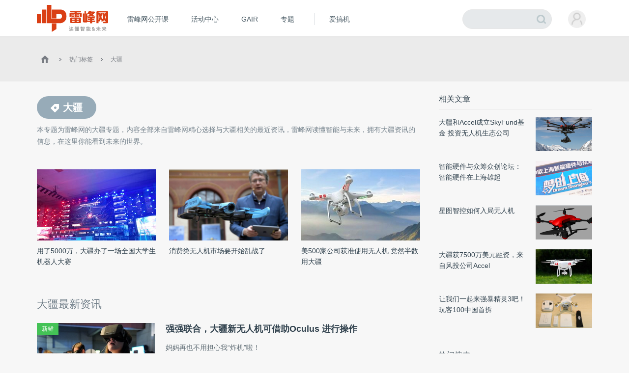

--- FILE ---
content_type: text/html; charset=UTF-8
request_url: https://www.leiphone.com/tag/%E5%A4%A7%E7%96%86/page/13
body_size: 12699
content:
<!DOCTYPE HTML>
<html>
<head>
	<meta charset="UTF-8"/>
	<title>大疆_大疆资讯_大疆最新信息_雷峰网 第13页</title>
    <meta itemprop="image" content="https://www.leiphone.com/resWeb/images/common/metaLogo.jpg" />
            <link rel="dns-prefetch" href="https://www.leiphone.com">
        <link rel="dns-prefetch" href="https://home.leiphone.com">
        <link rel="dns-prefetch" href="https://m.leiphone.com">
        <link rel="dns-prefetch" href="https://leiphone.com">
        <meta name="baidu-site-verification" content="qBnDqyynv4" />
    	<meta name="google-site-verification" content="4c2S0LRoSpcyGiNmASqakMSa7yVC9C8Jnu-IRNyq5oU" />
    <meta name="viewport" content="width=device-width,initial-scale=1.0,maximum-scale=1.0,user-scalable=1">
    <meta property="qc:admins" content="10002525706451007656375" />
    <link rel="alternate" media="only screen and(max-width: 640px)" href="https://m.leiphone.com" />
            	<meta name="keywords" content="大疆,大疆资讯,大疆最新信息" />
	<meta name="description" content="本专题为雷峰网的大疆专题，内容全部来自雷峰网精心选择与大疆相关的最近资讯，雷峰网读懂智能与未来，拥有大疆资讯的信息，在这里你能看到未来的世界。" />
    <meta name="sogou_site_verification" content="ilkqV8FehD"/>
    <meta name="renderer" content="webkit">
	    <link rel="stylesheet"  type="text/css" href="https://www.leiphone.com/resWeb/css/common/common.css?v=20201026" media="all" />
    <script type="text/javascript">
        window.mobilecheck = function() {

            // var ua=window.navigator.userAgent;
            // if(ua.indexOf('iPhone')>=0||ua.indexOf('iPod')>=0||ua.indexOf('ndroid')>=0){
            //     return true;
            // }

            var check = false;
            (function(a,b){if(/(android|bb\d+|meego).+mobile|avantgo|bada\/|blackberry|blazer|compal|elaine|fennec|hiptop|iemobile|ip(hone|od)|iris|kindle|lge |maemo|midp|mmp|mobile.+firefox|netfront|opera m(ob|in)i|palm( os)?|phone|p(ixi|re)\/|plucker|pocket|psp|series(4|6)0|symbian|treo|up\.(browser|link)|vodafone|wap|windows ce|xda|xiino/i.test(a)||/1207|6310|6590|3gso|4thp|50[1-6]i|770s|802s|a wa|abac|ac(er|oo|s\-)|ai(ko|rn)|al(av|ca|co)|amoi|an(ex|ny|yw)|aptu|ar(ch|go)|as(te|us)|attw|au(di|\-m|r |s )|avan|be(ck|ll|nq)|bi(lb|rd)|bl(ac|az)|br(e|v)w|bumb|bw\-(n|u)|c55\/|capi|ccwa|cdm\-|cell|chtm|cldc|cmd\-|co(mp|nd)|craw|da(it|ll|ng)|dbte|dc\-s|devi|dica|dmob|do(c|p)o|ds(12|\-d)|el(49|ai)|em(l2|ul)|er(ic|k0)|esl8|ez([4-7]0|os|wa|ze)|fetc|fly(\-|_)|g1 u|g560|gene|gf\-5|g\-mo|go(\.w|od)|gr(ad|un)|haie|hcit|hd\-(m|p|t)|hei\-|hi(pt|ta)|hp( i|ip)|hs\-c|ht(c(\-| |_|a|g|p|s|t)|tp)|hu(aw|tc)|i\-(20|go|ma)|i230|iac( |\-|\/)|ibro|idea|ig01|ikom|im1k|inno|ipaq|iris|ja(t|v)a|jbro|jemu|jigs|kddi|keji|kgt( |\/)|klon|kpt |kwc\-|kyo(c|k)|le(no|xi)|lg( g|\/(k|l|u)|50|54|\-[a-w])|libw|lynx|m1\-w|m3ga|m50\/|ma(te|ui|xo)|mc(01|21|ca)|m\-cr|me(rc|ri)|mi(o8|oa|ts)|mmef|mo(01|02|bi|de|do|t(\-| |o|v)|zz)|mt(50|p1|v )|mwbp|mywa|n10[0-2]|n20[2-3]|n30(0|2)|n50(0|2|5)|n7(0(0|1)|10)|ne((c|m)\-|on|tf|wf|wg|wt)|nok(6|i)|nzph|o2im|op(ti|wv)|oran|owg1|p800|pan(a|d|t)|pdxg|pg(13|\-([1-8]|c))|phil|pire|pl(ay|uc)|pn\-2|po(ck|rt|se)|prox|psio|pt\-g|qa\-a|qc(07|12|21|32|60|\-[2-7]|i\-)|qtek|r380|r600|raks|rim9|ro(ve|zo)|s55\/|sa(ge|ma|mm|ms|ny|va)|sc(01|h\-|oo|p\-)|sdk\/|se(c(\-|0|1)|47|mc|nd|ri)|sgh\-|shar|sie(\-|m)|sk\-0|sl(45|id)|sm(al|ar|b3|it|t5)|so(ft|ny)|sp(01|h\-|v\-|v )|sy(01|mb)|t2(18|50)|t6(00|10|18)|ta(gt|lk)|tcl\-|tdg\-|tel(i|m)|tim\-|t\-mo|to(pl|sh)|ts(70|m\-|m3|m5)|tx\-9|up(\.b|g1|si)|utst|v400|v750|veri|vi(rg|te)|vk(40|5[0-3]|\-v)|vm40|voda|vulc|vx(52|53|60|61|70|80|81|83|85|98)|w3c(\-| )|webc|whit|wi(g |nc|nw)|wmlb|wonu|x700|yas\-|your|zeto|zte\-/i.test(a.substr(0,4)))check = true})(navigator.userAgent||navigator.vendor||window.opera);
            return check;
        }
        var check = mobilecheck();
        if(check && (window.location.host == 'www.leiphone.com')){
            window.location.href="//m.leiphone.com" + window.location.pathname + window.location.search;
        }else if(!check && (window.location.host == 'm.leiphone.com')){
            window.location.href="//www.leiphone.com" + window.location.pathname + window.location.search;
        }

        var now = new Date();
        if(now.getFullYear() == 2022 && now.getMonth() == 11 && now.getDate() < 7){
            document.querySelector('html').style.webkitFilter = 'grayscale(1)'
        }
    </script>
    <!--
	<script type='text/javascript'>window.BWEUM||(BWEUM={});BWEUM.info = {"stand":true,"agentType":"browser","agent":"bi-collector.oneapm.com/static/js/bw-send-411.4.5.js","beaconUrl":"bi-collector.oneapm.com/beacon","licenseKey":"fqiyF~7R36YyFnEB","applicationID":2284957};</script><script type="text/javascript" src="//bi-collector.oneapm.com/static/js/bw-loader-411.4.5.js"></script>
	-->
    <script>
                    //百度统计开始
            var _hmt = _hmt || [];
            (function() {
                var hm = document.createElement("script");
                hm.src = "//hm.baidu.com/hm.js?0f7e8686c8fcc36f05ce11b84012d5ee";
                var s = document.getElementsByTagName("script")[0];
                s.parentNode.insertBefore(hm, s);
            })();
            //百度统计结束
        
        var SCRIPT_URL 	= "https://www.leiphone.com/";
		var BASE_URL 	= "https://www.leiphone.com/";
		var HOME_URL 	= "https://home.leiphone.com/";
		var IS_LOGIN 	= "1";
        var LEIPHONE_HOME_URL = USER_CENTER  = "https://home.leiphone.com/";
        var HAITAO_URL  = "https://haitao.leiphone.com";
        var TRYOUT_URL  = "https://tryout.igao7.com/";
        var PRODUCT_URL = "https://product.igao7.com/";
	</script>

	<!--[if IE]>
    <script>
       (function(){var e="abbr, article, aside, audio, canvas, datalist, details, dialog, eventsource, figure, footer, header, hgroup, mark, menu, meter, nav, output, progress, section, time, video".split(', ');var i=e.length;while(i--){document.createElement(e[i])}})()
    </script>
    <![endif]-->

    <!--<script src="/resWeb/js/libs/sea.js"></script>-->
    <script src="https://www.leiphone.com/resWeb/js/libs/jquery-sea.js"></script>
    <script src="https://www.leiphone.com/resCommon/js/yp_tipBoxes/tips.js"></script>
    <script>
        seajs.config({
            map:[
                ['.js','.js?20251010']
            ]
        });
        seajs.use('https://www.leiphone.com/resWeb/js/common/global',function(){
                    });
        document.domain = "leiphone.com";
         // 英鹏账号登录回调
        function yingpengIslogin_callback(){
            seajs.use('https://www.leiphone.com/resWeb/js/common/com_login',function(user) {
              user.init();
            });
        }
    </script>
    </head>
<body>
<!-- 顶栏广告位 -->

<div class="explorer" id="low-explorer">
    <div class="inner">
        <em class="warn ico"></em>
        <span>您正在使用IE低版浏览器，为了您的雷峰网账号安全和更好的产品体验，强烈建议使用更快更安全的浏览器</span>
        <span class="ico exp-ico1"></span>
        <span class="ico exp-ico2"></span>
        <span class="ico exp-ico3"></span>
        <span class="ico exp-ico4"></span>
        <span class="ico exp-ico5"></span>
    </div>
</div>
<!--[if lte IE 8]>
    <script>
       (function(){var e=['abbr', 'article', 'aside', 'audio', 'canvas', 'datalist', 'details', 'dialog', 'eventsource', 'figure', 'footer', 'header', 'hgroup', 'mark', 'menu', 'meter', 'nav', 'output', 'progress', 'section', 'time', 'video'];for(var i = e.length; i--;) document.createElement(e[i])})()

       //低版本浏览器
        document.getElementById("low-explorer").style.display = 'block';

    </script>
<![endif]-->



<!-- header start-->
<header class="yp-header">
    <div class="yp-header-top clr">
        <a class="yp-header-logo" href="https://www.leiphone.com">
            <img src="https://www.leiphone.com/resWeb/images/common/logo-v2.png?v1"  alt="雷峰网">
                        <span></span>
        </a>
        <!-- navi -->

        <div class="yp-header-menu">
            <ul>
                <!-- <li class="first">
                    <a href="https://www.leiphone.com" class="sub_a">首页</a>
                </li> -->
<!--                <li>-->
<!--                    <a href="--><!--?from=leiphonepc"  target="_blank" class="sub_a">AI研习社</a>-->
<!--                </li>-->
                <li>
                    <a href="https://www.leiphone.com/openCourse/list"  target="_blank" class="sub_a">雷峰网公开课</a>
                </li>
                <li>
                    <a href="https://www.leiphone.com/events"  class="sub_a">活动中心</a>
                </li>
                <li>
                    <a href="https://gair.leiphone.com?from=leifengwang2021" target="_blank" class="sub_a">GAIR</a>
                </li>
                <li>
                    <a href="https://www.leiphone.com/specials"  class="sub_a">专题</a>
                </li>
                <!-- <li>
                    <a href="https://www.leiphone.com/specialEdition/list"  target="_blank" class="sub_a">精选</a>
                </li> -->
                <li class="borleft aiB">
                <div class="line"></div>
                    <!-- <a href="https://mooc.yanxishe.com/?f=leiphone"  target="_blank" class="sub_a">AI慕课学院</a> -->
                </li>
                <li class="ej borleft ig">
                    <a href="http://www.igao7.com" target="_blank" class="sub_a">爱搞机</a>
                                    </li>
                <!-- <li  class="ej borleft ig">
                    <a href="https://haitao.leiphone.com" class="sub_a">极客购</a>
                </li> -->
            </ul>

        </div>
        <!-- 用户登录 -->
        <div class="yp-header-user-box">
            <div class="yp-header-user">
                <!-- <input type="hidden" id="is_login_tag_status" value="1"> -->
                <div class="user-main user-haslg">
                    <div class="avatar"><img width="36" height="36" src="https://www.leiphone.com/resWeb/home/images/member/noLogin.jpg" alt=""></div>
                </div>
                <div class="user-link">
                    <ul>
                    </ul>
                </div>
            </div>
        </div>
        <!-- 用户消息 -->
        <!-- <div class="yp-header-message">
            <a href="https://home.leiphone.com/notices" class="bell">
                 <i class="ico"></i>
                 <em class="count"></em>
            </a>
        </div> -->
        <div class="yp-header-search">
           <form method="GET" name="allSearchForm" action="https://www.leiphone.com/search" style="height: 100%;">
                <input type="hidden" name="site" value="">
                <input class="text" type="text" name="s" autocomplete="off" value="">
                <input class="submit" type="submit" value="">
                <input class="submit2" type="submit" value="">
            </form>
        </div>
        <a href="https://www.leiphone.com/search" class="miniSearch"></a>

    </div>
</header>
<!-- header end-->
<nav class="yp-secNav">
    <div class="wrapper">
        <ul>
        <li><a href="https://www.leiphone.com/category/industrynews"  class=" ">业界</a></li>
        <li>
            <a href="https://www.leiphone.com/category/ai"  class=" ">人工智能<em class="arrow"></em> </a>
            <div class="subNav">
                <i></i>
                <a href="https://www.leiphone.com/category/academic">学术</a>
                <a href="https://www.leiphone.com/category/yanxishe">开发者</a>
            </div>
        </li>
        <li>
            <a href="https://www.leiphone.com/category/transportation"  class=" ">智能驾驶</a>
            <!-- <div class="subNav">
                <i></i>
                <a href="https://www.leiphone.com/special/391/201901/5c32f0bca9173.html">新智驾TV</a>
            </div> -->
        </li>
        <li>
            <a href="https://www.leiphone.com/category/digitalindustry" class=" ">数智化<em class="arrow"></em> </a>
            <div class="subNav">
                <i></i>
                <a href="https://www.leiphone.com/category/redigital">零售数智化</a>
                <a href="https://www.leiphone.com/category/findigital">金融数智化</a>
                <a href="https://www.leiphone.com/category/mandigital">工业数智化</a>
                <a href="https://www.leiphone.com/category/medigital">医疗数智化</a>
                <a href="https://www.leiphone.com/category/citydigital">城市数智化</a>
            </div>
        </li>
        <li>
            <a href="https://www.leiphone.com/category/fintech"  class=" ">金融科技<em></em></a>
            <div class="subNav">
                <i></i>
                <a href="https://www.leiphone.com/category/BigTech">科技巨头</a>
                <a href="https://www.leiphone.com/category/bank">银行AI</a>
                <a href="https://www.leiphone.com/category/FinanceCloud">金融云</a>
                <a href="https://www.leiphone.com/category/DataSecurity">风控与安全</a>
            </div>
        </li>
<!--        <li><a href="--><?//= baseUrl()?><!--/category/aihealth"  class="--><!-- ">未来医疗</a></li>-->
        <li>
            <a href="https://www.leiphone.com/category/aihealth"  class=" ">医疗科技<em></em></a>
            <div class="subNav">
                <i></i>
                <a href="https://www.leiphone.com/category/healthai">医疗AI</a>
                <a href="https://www.leiphone.com/category/touzi">投融资</a>
                <a href="https://www.leiphone.com/category/qixie">医疗器械</a>
                <a href="https://www.leiphone.com/category/hulianwangyiliao">互联网医疗</a>
                <a href="https://www.leiphone.com/category/shengwuyiyao">生物医药</a>
                <a href="https://www.leiphone.com/category/jiankangxian">健康险</a>
            </div>
        </li>
        <li>
            <a href="https://www.leiphone.com/category/chips"  class=" ">芯片</a>
            <!-- <div class="subNav">
                <i></i>
                <a href="https://www.leiphone.com/category/materials">材料设备</a>
                <a href="https://www.leiphone.com/category/chipdesign">芯片设计</a>
                <a href="https://www.leiphone.com/category/manufacturing">晶圆代工</a>
                <a href="https://www.leiphone.com/category/packaging">封装测试</a>
            </div> -->
        </li>
        <li><a href="https://www.leiphone.com/category/gbsecurity"  class=" ">政企安全</a></li>
        <li>
            <a href="https://www.leiphone.com/category/smartcity"  class=" ">智慧城市<em></em></a>
            <div class="subNav">
                <i></i>
                <a href="https://www.leiphone.com/category/smartsecurity">智慧安防</a>
                <a href="https://www.leiphone.com/category/smarteducation">智慧教育</a>
                <a href="https://www.leiphone.com/category/smarttransportation">智慧交通</a>
                <a href="https://www.leiphone.com/category/smartcommunity">智慧社区</a>
                <a href="https://www.leiphone.com/category/smartretailing">智慧零售</a>
                <a href="https://www.leiphone.com/category/smartgovernment">智慧政务</a>
                <a href="https://www.leiphone.com/category/proptech">智慧地产</a>
            </div>
        </li>
        <li><a href="https://www.leiphone.com/category/industrycloud"  class=" ">行业云</a></li>
        <li>
            <a href="https://www.leiphone.com/category/IndustrialInternet"  class=" ">工业互联网<em class="arrow"></em> </a>
            <div class="subNav">
                <i></i>
                <a href="https://www.leiphone.com/category/gysoftware">工业软件</a>
                <a href="https://www.leiphone.com/category/gysafety">工业安全</a>
                <a href="https://www.leiphone.com/category/5ggy">5G工业互联网</a>
                <a href="https://www.leiphone.com/category/gypractice">工业转型实践</a>
            </div>
        </li>
        <li>
            <a href="https://www.leiphone.com/category/iot"  class=" ">AIoT<em class="arrow"></em> </a>
            <div class="subNav">
                <i></i>
                <a href="https://www.leiphone.com/category/5G">物联网</a>
                <a href="https://www.leiphone.com/category/arvr">智能硬件</a>
                <a href="https://www.leiphone.com/category/robot">机器人</a>
                <a href="https://www.leiphone.com/category/smarthome">智能家居</a>
            </div>
        </li>
        
        </ul>
    </div>
</nav>

<link rel="stylesheet" type="text/css" href="https://www.leiphone.com/resWeb/css/artSortList.css" media="all" />
<!-- idx-main -->
<div class="lph-main artSortList-main  clr">
    <div class="lph-Nowsite clr">
        <div class="wrapper">
            <a href="https://www.leiphone.com"><em class="ico"></em></a>
            <em class="arro"></em>
            <a href="https://www.leiphone.com/tags">热门标签</a>
            <em class="arro"></em>
            <a href="javascript:;">大疆</a>
        </div>
    </div>
    <div class="wrapper">
        <div class="lph-left artSortList-left">
            <div class="asl-title clr">
                <h1><span><em></em>大疆</span></h1>
                <p>本专题为雷峰网的<strong>大疆</strong>专题，内容全部来自雷峰网精心选择与<strong>大疆</strong>相关的最近资讯，雷峰网读懂智能与未来，拥有<strong>大疆</strong>资讯的信息，在这里你能看到未来的世界。</p>
            </div>
            <div class="asl-list clr">
                <ul>
                                        <li class="first">
                        <a href="https://www.leiphone.com/category/zixun/HIyCtqjfma38anMW.html" target="_blank" class="pic">
                            <img src="https://static.leiphone.com/uploads/new/article/pic/201507/55abd6f5c4266.jpg?imageMogr2/thumbnail/!242x145r/gravity/Center/crop/242x145/quality/90" alt="" width="242" height="145">
                        </a>
                        <div class="txt">
                            <a href="https://www.leiphone.com/category/zixun/HIyCtqjfma38anMW.html" target="_blank">用了5000万，大疆办了一场全国大学生机器人大赛</a>
                        </div>
                    </li>
                                        <li >
                        <a href="https://www.leiphone.com/category/zixun/zWfzbIsnjeeKtsae.html" target="_blank" class="pic">
                            <img src="https://static.leiphone.com/uploads/new/article/pic/201507/559cd42fe62a7.png?imageMogr2/thumbnail/!242x145r/gravity/Center/crop/242x145/quality/90" alt="" width="242" height="145">
                        </a>
                        <div class="txt">
                            <a href="https://www.leiphone.com/category/zixun/zWfzbIsnjeeKtsae.html" target="_blank">消费类无人机市场要开始乱战了</a>
                        </div>
                    </li>
                                        <li >
                        <a href="https://www.leiphone.com/category/zixun/UMyCr32gyo0pvbzi.html" target="_blank" class="pic">
                            <img src="https://static.leiphone.com/uploads/new/article/pic/201507/559c8f68b34d8.png?imageMogr2/thumbnail/!242x145r/gravity/Center/crop/242x145/quality/90" alt="" width="242" height="145">
                        </a>
                        <div class="txt">
                            <a href="https://www.leiphone.com/category/zixun/UMyCr32gyo0pvbzi.html" target="_blank">美500家公司获准使用无人机  竟然半数用大疆</a>
                        </div>
                    </li>
                                    </ul>
            </div>
            <div class="lph-pageList index-pageList">
                <H2 class="title"> 大疆最新资讯 </H2>
                <div class="list">
                    <ul class="clr">
                        




<li>
	<div class="box">
		<div class="img">
						<a href="https://www.leiphone.com/category/zixun" date-category="35" class='sort xx'>新鲜</a>
			<a href="https://www.leiphone.com/category/zixun/ZYESQagJTdtN4ZUs.html"  target="_blank">
				<img class='lazy' data-original="https://static.leiphone.com/uploads/new/article/pic/201506/557d14a7970bf.jpg?imageMogr2/thumbnail/!480x290r/gravity/Center/crop/480x290/quality/90" src="https://www.leiphone.com/resWeb/images/article/miss-main-pic.jpg" title="强强联合，大疆新无人机可借助Oculus 进行操作" alt="" />
			</a>
		</div>
		<div class="word">
			<h3>
			<a href="https://www.leiphone.com/category/zixun/ZYESQagJTdtN4ZUs.html" target="_blank" title="强强联合，大疆新无人机可借助Oculus 进行操作" class="headTit">
				强强联合，大疆新无人机可借助Oculus 进行操作                			</a>
			</h3>
			<div class="des">
				妈妈再也不用担心我“炸机”啦！			</div>
			<div class="msg clr">
                                      <a href="https://www.leiphone.com/author/%E8%80%81%E5%90%95IO" target="_blank" class="aut" rel="nofollow">
                         <img src="https://www.leiphone.com/uploads/new/avatar/author_avatar/6_100_100.jpg" width="50" height="50" alt=""/>大壮旅                     </a>
                				<div class="time">06月14日 13:47</div>
				<div class="tags">
					<em></em>
							            <a href="https://www.leiphone.com/tag/%E5%A4%A7%E7%96%86%E6%97%A0%E4%BA%BA%E6%9C%BA" title="大疆无人机"  target="_blank">大疆无人机</a><a href="https://www.leiphone.com/tag/Oculus+VR" title="Oculus VR"  target="_blank">Oculus VR</a><a href="https://www.leiphone.com/tag/%E5%A4%A7%E7%96%86" title="大疆"  target="_blank">大疆</a>		            				</div>
			</div>
		</div>
	</div>
</li>






<li>
	<div class="box">
		<div class="img">
						<a href="https://www.leiphone.com/category/zixun" date-category="35" class='sort xx'>新鲜</a>
			<a href="https://www.leiphone.com/category/zixun/3TnugYVEP5iX7csU.html"  target="_blank">
				<img class='lazy' data-original="https://static.leiphone.com/uploads/new/article/pic/201506/557bda0214e5d.png?imageMogr2/thumbnail/!480x290r/gravity/Center/crop/480x290/quality/90" src="https://www.leiphone.com/resWeb/images/article/miss-main-pic.jpg" title="GoPro 研发无人机意欲如何？" alt="" />
			</a>
		</div>
		<div class="word">
			<h3>
			<a href="https://www.leiphone.com/category/zixun/3TnugYVEP5iX7csU.html" target="_blank" title="GoPro 研发无人机意欲如何？" class="headTit">
				GoPro 研发无人机意欲如何？                			</a>
			</h3>
			<div class="des">
				自上市以来，GoPro一直试图摆脱单一的相机公司的头衔，致力于发展多元化的业务。但目前看来，GoPro 想要在无人机上实现业务的突破，还有很长的路要走。			</div>
			<div class="msg clr">
                                      <a href="https://www.leiphone.com/author/MR%E4%B8%80%E5%AE%9A%E9%94%99" target="_blank" class="aut" rel="nofollow">
                         <img src="https://www.leiphone.com/uploads/new/avatar/author_avatar/17_100_100.jpg" width="50" height="50" alt=""/>苏疆之岚                     </a>
                				<div class="time">06月13日 14:42</div>
				<div class="tags">
					<em></em>
							            <a href="https://www.leiphone.com/tag/GoPro" title="GoPro"  target="_blank">GoPro</a><a href="https://www.leiphone.com/tag/%E8%BF%90%E5%8A%A8%E7%9B%B8%E6%9C%BA" title="运动相机"  target="_blank">运动相机</a><a href="https://www.leiphone.com/tag/%E6%97%A0%E4%BA%BA%E6%9C%BA" title="无人机"  target="_blank">无人机</a><a href="https://www.leiphone.com/tag/%E5%A4%A7%E7%96%86" title="大疆"  target="_blank">大疆</a>		            				</div>
			</div>
		</div>
	</div>
</li>






<li>
	<div class="box">
		<div class="img">
						<a href="https://www.leiphone.com/category/zixun" date-category="35" class='sort xx'>新鲜</a>
			<a href="https://www.leiphone.com/category/zixun/yVyPdsL1pOeU9Y1m.html"  target="_blank">
				<img class='lazy' data-original="https://static.leiphone.com/uploads/new/article/pic/201506/5575b0056e7d3.jpg?imageMogr2/thumbnail/!480x290r/gravity/Center/crop/480x290/quality/90" src="https://www.leiphone.com/resWeb/images/article/miss-main-pic.jpg" title="大疆推出一款无人机和视觉导航，但你可能玩不了" alt="" />
			</a>
		</div>
		<div class="word">
			<h3>
			<a href="https://www.leiphone.com/category/zixun/yVyPdsL1pOeU9Y1m.html" target="_blank" title="大疆推出一款无人机和视觉导航，但你可能玩不了" class="headTit">
				大疆推出一款无人机和视觉导航，但你可能玩不了                			</a>
			</h3>
			<div class="des">
				这是给开发者玩的			</div>
			<div class="msg clr">
                                      <a href="https://www.leiphone.com/author/jinhong" target="_blank" class="aut" rel="nofollow">
                         <img src="https://www.leiphone.com/uploads/new/avatar/author_avatar/5511222cf0fba_100_100.jpg" width="50" height="50" alt=""/>金红                     </a>
                				<div class="time">06月08日 23:09</div>
				<div class="tags">
					<em></em>
							            <a href="https://www.leiphone.com/tag/%E5%A4%A7%E7%96%86" title="大疆"  target="_blank">大疆</a><a href="https://www.leiphone.com/tag/%E5%A4%A7%E7%96%86%E6%97%A0%E4%BA%BA%E6%9C%BA" title="大疆无人机"  target="_blank">大疆无人机</a><a href="https://www.leiphone.com/tag/%E6%97%A0%E4%BA%BA%E6%9C%BA" title="无人机"  target="_blank">无人机</a>		            				</div>
			</div>
		</div>
	</div>
</li>






<li>
	<div class="box">
		<div class="img">
						<a href="https://www.leiphone.com/category/robot" date-category="130" class='sort jqr'>机器人</a>
			<a href="https://www.leiphone.com/category/robot/H28XJDidbtzSIRLv.html"  target="_blank">
				<img class='lazy' data-original="https://static.leiphone.com/uploads/new/article/pic/201506/5575885d0b06f.jpg?imageMogr2/thumbnail/!480x290r/gravity/Center/crop/480x290/quality/90" src="https://www.leiphone.com/resWeb/images/article/miss-main-pic.jpg" title=" 借壳山西三维？大疆：假的" alt="" />
			</a>
		</div>
		<div class="word">
			<h3>
			<a href="https://www.leiphone.com/category/robot/H28XJDidbtzSIRLv.html" target="_blank" title=" 借壳山西三维？大疆：假的" class="headTit">
				 借壳山西三维？大疆：假的                			</a>
			</h3>
			<div class="des">
				今日，深圳大疆人机16亿借壳山西三维的消息不胫而走，大多数人对此的反应为：假的！就在刚刚，大疆方面对此作出了回应称为虚假消息。			</div>
			<div class="msg clr">
                                      <a href="https://www.leiphone.com/author/jinhong" target="_blank" class="aut" rel="nofollow">
                         <img src="https://www.leiphone.com/uploads/new/avatar/author_avatar/5511222cf0fba_100_100.jpg" width="50" height="50" alt=""/>金红                     </a>
                				<div class="time">06月08日 20:21</div>
				<div class="tags">
					<em></em>
							            <a href="https://www.leiphone.com/tag/%E5%A4%A7%E7%96%86" title="大疆"  target="_blank">大疆</a><a href="https://www.leiphone.com/tag/%E6%97%A0%E4%BA%BA%E6%9C%BA" title="无人机"  target="_blank">无人机</a>		            				</div>
			</div>
		</div>
	</div>
</li>






<li>
	<div class="box">
		<div class="img">
						<a href="https://www.leiphone.com/category/naodong" date-category="36" class='sort qt'>脑洞</a>
			<a href="https://www.leiphone.com/category/naodong/zs5qGkjEYwNplgLq.html"  target="_blank">
				<img class='lazy' data-original="https://static.leiphone.com/uploads/new/article/pic/201506/556f13b91295b.jpg?imageMogr2/thumbnail/!480x290r/gravity/Center/crop/480x290/quality/90" src="https://www.leiphone.com/resWeb/images/article/miss-main-pic.jpg" title="惊声尖叫之#大疆无人机杀人事件#" alt="" />
			</a>
		</div>
		<div class="word">
			<h3>
			<a href="https://www.leiphone.com/category/naodong/zs5qGkjEYwNplgLq.html" target="_blank" title="惊声尖叫之#大疆无人机杀人事件#" class="headTit">
				惊声尖叫之#大疆无人机杀人事件#                			</a>
			</h3>
			<div class="des">
				扑朔迷离的案情，到底是谁在操控它？			</div>
			<div class="msg clr">
                                      <a href="https://www.leiphone.com/author/guoxin" target="_blank" class="aut" rel="nofollow">
                         <img src="https://www.leiphone.com/uploads/new/avatar/author_avatar/555ad943b86c8_100_100.jpg" width="50" height="50" alt=""/>奕欣                     </a>
                				<div class="time">06月04日 08:38</div>
				<div class="tags">
					<em></em>
							            <a href="https://www.leiphone.com/tag/%E5%A4%A7%E7%96%86" title="大疆"  target="_blank">大疆</a><a href="https://www.leiphone.com/tag/%E6%97%A0%E4%BA%BA%E6%9C%BA" title="无人机"  target="_blank">无人机</a>		            				</div>
			</div>
		</div>
	</div>
</li>






<li>
	<div class="box">
		<div class="img">
						<a href="https://www.leiphone.com/category/zixun" date-category="35" class='sort xx'>新鲜</a>
			<a href="https://www.leiphone.com/category/zixun/EP7cUytng1ZFDmvd.html"  target="_blank">
				<img class='lazy' data-original="https://static.leiphone.com/uploads/new/article/pic/201505/5566beb2ce5c4.jpg?imageMogr2/thumbnail/!480x290r/gravity/Center/crop/480x290/quality/90" src="https://www.leiphone.com/resWeb/images/article/miss-main-pic.jpg" title="大疆刚成立创业基金，这家公司立马跟上了" alt="" />
			</a>
		</div>
		<div class="word">
			<h3>
			<a href="https://www.leiphone.com/category/zixun/EP7cUytng1ZFDmvd.html" target="_blank" title="大疆刚成立创业基金，这家公司立马跟上了" class="headTit">
				大疆刚成立创业基金，这家公司立马跟上了                			</a>
			</h3>
			<div class="des">
				旧金山的无人机技术公司Airware今日同样推出一个新的风险投资基金(Commercial Drone Fund)，旨在投资那些还处在创业初期的公司。			</div>
			<div class="msg clr">
                                      <a href="https://www.leiphone.com/author/jinhong" target="_blank" class="aut" rel="nofollow">
                         <img src="https://www.leiphone.com/uploads/new/avatar/author_avatar/5511222cf0fba_100_100.jpg" width="50" height="50" alt=""/>金红                     </a>
                				<div class="time">05月28日 15:11</div>
				<div class="tags">
					<em></em>
							            <a href="https://www.leiphone.com/tag/%E5%A4%A7%E7%96%86" title="大疆"  target="_blank">大疆</a><a href="https://www.leiphone.com/tag/%E6%97%A0%E4%BA%BA%E6%9C%BA%E5%88%9B%E4%B8%9A%E5%9F%BA%E9%87%91" title="无人机创业基金"  target="_blank">无人机创业基金</a><a href="https://www.leiphone.com/tag/Airware" title="Airware"  target="_blank">Airware</a>		            				</div>
			</div>
		</div>
	</div>
</li>






<li>
	<div class="box">
		<div class="img">
						<a href="https://www.leiphone.com/category/zixun" date-category="35" class='sort xx'>新鲜</a>
			<a href="https://www.leiphone.com/category/zixun/5ESqxGkS0t1OT9TB.html"  target="_blank">
				<img class='lazy' data-original="https://static.leiphone.com/uploads/new/article/pic/201505/55666809d6e6a.png?imageMogr2/thumbnail/!480x290r/gravity/Center/crop/480x290/quality/90" src="https://www.leiphone.com/resWeb/images/article/miss-main-pic.jpg" title="大疆和Accel成立SkyFund基金 投资无人机生态公司" alt="" />
			</a>
		</div>
		<div class="word">
			<h3>
			<a href="https://www.leiphone.com/category/zixun/5ESqxGkS0t1OT9TB.html" target="_blank" title="大疆和Accel成立SkyFund基金 投资无人机生态公司" class="headTit">
				大疆和Accel成立SkyFund基金 投资无人机生态公司                			</a>
			</h3>
			<div class="des">
				昨天晚间，大疆宣布，将与Accel共同推出全球首个无人机基金SkyFund，向开发者提供包含资金、技术和其它资源等全方位支持，以促进无人机生态系统发展。			</div>
			<div class="msg clr">
                                      <a href="https://www.leiphone.com/author/jacob" target="_blank" class="aut" rel="nofollow">
                         <img src="https://www.leiphone.com/uploads/new/avatar/author_avatar/55b052cb9429a_100_100.gif" width="50" height="50" alt=""/>老编                     </a>
                				<div class="time">05月28日 08:53</div>
				<div class="tags">
					<em></em>
							            <a href="https://www.leiphone.com/tag/Accel%E6%8A%95%E8%B5%84%E5%85%AC%E5%8F%B8" title="Accel投资公司"  target="_blank">Accel投资公司</a><a href="https://www.leiphone.com/tag/%E5%A4%A7%E7%96%86" title="大疆"  target="_blank">大疆</a>		            				</div>
			</div>
		</div>
	</div>
</li>






<li>
	<div class="box">
		<div class="img">
						<a href="https://www.leiphone.com/category/zixun" date-category="35" class='sort xx'>新鲜</a>
			<a href="https://www.leiphone.com/category/zixun/FZKLYl5d7CKnouJx.html"  target="_blank">
				<img class='lazy' data-original="https://static.leiphone.com/uploads/new/article/pic/201505/5561af1ac45ef.jpg?imageMogr2/thumbnail/!480x290r/gravity/Center/crop/480x290/quality/90" src="https://www.leiphone.com/resWeb/images/article/miss-main-pic.jpg" title="智能硬件与众筹众创论坛：智能硬件在上海雄起" alt="" />
			</a>
		</div>
		<div class="word">
			<h3>
			<a href="https://www.leiphone.com/category/zixun/FZKLYl5d7CKnouJx.html" target="_blank" title="智能硬件与众筹众创论坛：智能硬件在上海雄起" class="headTit">
				智能硬件与众筹众创论坛：智能硬件在上海雄起                			</a>
			</h3>
			<div class="des">
				5月23日，就在CES Asia前夕，由华登国际、安信证券、青年创业协会、中欧移动互联网协会和雷锋网主办的“上海智能硬件与众筹众创大型论坛”在中欧工商学院里举行。这里一下子聚集了700多名跟智能硬件有关的创业者、从业者和投资人。			</div>
			<div class="msg clr">
                                      <a href="https://www.leiphone.com/author/ziranjuan" target="_blank" class="aut" rel="nofollow">
                         <img src="https://www.leiphone.com/uploads/new/avatar/author_avatar/541abd884ed84_100_100.jpg" width="50" height="50" alt=""/>硬创观察                     </a>
                				<div class="time">05月25日 08:55</div>
				<div class="tags">
					<em></em>
							            <a href="https://www.leiphone.com/tag/%E6%99%BA%E8%83%BD%E7%A1%AC%E4%BB%B6" title="智能硬件"  target="_blank">智能硬件</a><a href="https://www.leiphone.com/tag/%E6%A2%A6%E5%88%9B%E4%B8%8A%E6%B5%B7" title="梦创上海"  target="_blank">梦创上海</a><a href="https://www.leiphone.com/tag/DJI" title="DJI"  target="_blank">DJI</a><a href="https://www.leiphone.com/tag/%E5%A4%A7%E7%96%86" title="大疆"  target="_blank">大疆</a>		            				</div>
			</div>
		</div>
	</div>
</li>






<li>
	<div class="box">
		<div class="img">
						<a href="https://www.leiphone.com/category/zixun" date-category="35" class='sort xx'>新鲜</a>
			<a href="https://www.leiphone.com/category/zixun/OdUg0aM3lIppcRBt.html"  target="_blank">
				<img class='lazy' data-original="https://static.leiphone.com/uploads/new/article/pic/201505/5554dae0d5034.png?imageMogr2/thumbnail/!480x290r/gravity/Center/crop/480x290/quality/90" src="https://www.leiphone.com/resWeb/images/article/miss-main-pic.jpg" title="星图智控如何入局无人机" alt="" />
			</a>
		</div>
		<div class="word">
			<h3>
			<a href="https://www.leiphone.com/category/zixun/OdUg0aM3lIppcRBt.html" target="_blank" title="星图智控如何入局无人机" class="headTit">
				星图智控如何入局无人机                			</a>
			</h3>
			<div class="des">
				行业内公认的带头大哥大疆坐拥近百亿美元的估值，亚马逊、淘宝、顺丰等各大电商平台和快递公司都在研发无人机送快递服务，庙堂之高的白宫曾经出现过无人机的身影，地震等江湖之远的灾区也让无人机发挥了极大的作用。			</div>
			<div class="msg clr">
                                      <a href="https://www.leiphone.com/author/baiyulong" target="_blank" class="aut" rel="nofollow">
                         <img src="https://www.leiphone.com/uploads/new/avatar/author_avatar/559bee4023e49_100_100.jpg" width="50" height="50" alt=""/>白玉龙                     </a>
                				<div class="time">05月15日 09:49</div>
				<div class="tags">
					<em></em>
							            <a href="https://www.leiphone.com/tag/%E6%98%9F%E5%9B%BE%E6%99%BA%E6%8E%A7" title="星图智控"  target="_blank">星图智控</a><a href="https://www.leiphone.com/tag/%E6%97%A0%E4%BA%BA%E6%9C%BA" title="无人机"  target="_blank">无人机</a><a href="https://www.leiphone.com/tag/%E8%B7%9F%E9%9A%8F" title="跟随"  target="_blank">跟随</a><a href="https://www.leiphone.com/tag/%E5%A4%A7%E7%96%86" title="大疆"  target="_blank">大疆</a>		            				</div>
			</div>
		</div>
	</div>
</li>






<li>
	<div class="box">
		<div class="img">
						<a href="https://www.leiphone.com/category/zixun" date-category="35" class='sort xx'>新鲜</a>
			<a href="https://www.leiphone.com/category/zixun/RlCEBRfjKpyrEjFY.html"  target="_blank">
				<img class='lazy' data-original="https://static.leiphone.com/uploads/new/article/pic/201505/554a1b4142597.jpg?imageMogr2/thumbnail/!480x290r/gravity/Center/crop/480x290/quality/90" src="https://www.leiphone.com/resWeb/images/article/miss-main-pic.jpg" title="大疆获7500万美元融资，来自风投公司Accel" alt="" />
			</a>
		</div>
		<div class="word">
			<h3>
			<a href="https://www.leiphone.com/category/zixun/RlCEBRfjKpyrEjFY.html" target="_blank" title="大疆获7500万美元融资，来自风投公司Accel" class="headTit">
				大疆获7500万美元融资，来自风投公司Accel                			</a>
			</h3>
			<div class="des">
				今日，大疆和风险投资公司Accel共同宣布，大疆已经获得来自Accel的7500万美元投资。			</div>
			<div class="msg clr">
                                      <a href="https://www.leiphone.com/author/chengtaibai" target="_blank" class="aut" rel="nofollow">
                         <img src="https://www.leiphone.com/uploads/new/avatar/author_avatar/5510edf70b013_100_100.jpg" width="50" height="50" alt=""/>柏蓉                     </a>
                				<div class="time">05月06日 21:50</div>
				<div class="tags">
					<em></em>
							            <a href="https://www.leiphone.com/tag/%E5%A4%A7%E7%96%86" title="大疆"  target="_blank">大疆</a><a href="https://www.leiphone.com/tag/Accel" title="Accel"  target="_blank">Accel</a><a href="https://www.leiphone.com/tag/%E8%9E%8D%E8%B5%84" title="融资"  target="_blank">融资</a><a href="https://www.leiphone.com/tag/%E6%8A%95%E8%B5%84" title="投资"  target="_blank">投资</a>		            				</div>
			</div>
		</div>
	</div>
</li>

                    </ul>
                    <div class="lph-page"><a class="prev" href="https://www.leiphone.com/tag/%E5%A4%A7%E7%96%86/page/12"><em></em></a><a class="next" href="https://www.leiphone.com/tag/%E5%A4%A7%E7%96%86/page/14"><em></em></a><div class="pages"><a href="https://www.leiphone.com/tag/%E5%A4%A7%E7%96%86/page/1">1</a><span>...</span><a href="https://www.leiphone.com/tag/%E5%A4%A7%E7%96%86/page/11">11</a><a href="https://www.leiphone.com/tag/%E5%A4%A7%E7%96%86/page/12">12</a><span class="cur">13</span><a href="https://www.leiphone.com/tag/%E5%A4%A7%E7%96%86/page/14">14</a><a href="https://www.leiphone.com/tag/%E5%A4%A7%E7%96%86/page/15">15</a></div></div>                </div>
            </div>
        </div>
        <div class="lph-right">
            <!-- 业界速递 -->
            <div class="express">
                <div class="rComTitle">
                    相关文章
                </div>
                <!--相关文章推荐  -->
                                <div class="list">
                    <ul>
                                                <li>
                            <a href="https://www.leiphone.com/category/zixun/5ESqxGkS0t1OT9TB.html" target="_blank" class='txt'>
                                大疆和Accel成立SkyFund基金 投资无人机生态公司                            </a>
                            <div class="pic">
                                <a href="https://www.leiphone.com/category/zixun/5ESqxGkS0t1OT9TB.html" target="_blank">
                                    <img src="https://static.leiphone.com/uploads/new/article/pic/201505/55666809d6e6a.png?imageMogr2/thumbnail/!230x140r/gravity/Center/crop/230x140/quality/90" width="115"  height="70" />
                                </a>
                            </div>
                        </li>
                                               <li>
                            <a href="https://www.leiphone.com/category/zixun/FZKLYl5d7CKnouJx.html" target="_blank" class='txt'>
                                智能硬件与众筹众创论坛：智能硬件在上海雄起                            </a>
                            <div class="pic">
                                <a href="https://www.leiphone.com/category/zixun/FZKLYl5d7CKnouJx.html" target="_blank">
                                    <img src="https://static.leiphone.com/uploads/new/article/pic/201505/5561af1ac45ef.jpg?imageMogr2/thumbnail/!230x140r/gravity/Center/crop/230x140/quality/90" width="115"  height="70" />
                                </a>
                            </div>
                        </li>
                                               <li>
                            <a href="https://www.leiphone.com/category/zixun/OdUg0aM3lIppcRBt.html" target="_blank" class='txt'>
                                星图智控如何入局无人机                            </a>
                            <div class="pic">
                                <a href="https://www.leiphone.com/category/zixun/OdUg0aM3lIppcRBt.html" target="_blank">
                                    <img src="https://static.leiphone.com/uploads/new/article/pic/201505/5554dae0d5034.png?imageMogr2/thumbnail/!230x140r/gravity/Center/crop/230x140/quality/90" width="115"  height="70" />
                                </a>
                            </div>
                        </li>
                                               <li>
                            <a href="https://www.leiphone.com/category/zixun/RlCEBRfjKpyrEjFY.html" target="_blank" class='txt'>
                                大疆获7500万美元融资，来自风投公司Accel                            </a>
                            <div class="pic">
                                <a href="https://www.leiphone.com/category/zixun/RlCEBRfjKpyrEjFY.html" target="_blank">
                                    <img src="https://static.leiphone.com/uploads/new/article/pic/201505/554a1b4142597.jpg?imageMogr2/thumbnail/!230x140r/gravity/Center/crop/230x140/quality/90" width="115"  height="70" />
                                </a>
                            </div>
                        </li>
                                               <li>
                            <a href="https://www.leiphone.com/category/naodong/rz5gGlq4wKLzkIKZ.html" target="_blank" class='txt'>
                                让我们一起来强暴精灵3吧！玩客100中国首拆                            </a>
                            <div class="pic">
                                <a href="https://www.leiphone.com/category/naodong/rz5gGlq4wKLzkIKZ.html" target="_blank">
                                    <img src="https://static.leiphone.com/uploads/new/article/pic/201505/5549ff12741a2.jpg?imageMogr2/thumbnail/!230x140r/gravity/Center/crop/230x140/quality/90" width="115"  height="70" />
                                </a>
                            </div>
                        </li>
                                           </ul>
                </div>
                                <!--相关文章推荐 end  -->
            </div>
            <!-- 热门搜索 -->
                        <div class="serKesy-list">
    <div class="rComTitle">
        热门搜索
    </div>
    <div class="list clr">
                <a href="https://www.leiphone.com/tag/腾讯" target="_blank">腾讯</a>
                <a href="https://www.leiphone.com/tag/iOS应用" target="_blank">iOS应用</a>
                <a href="https://www.leiphone.com/tag/数字化" target="_blank">数字化</a>
                <a href="https://www.leiphone.com/tag/云服务" target="_blank">云服务</a>
                <a href="https://www.leiphone.com/tag/iPhone 5" target="_blank">iPhone 5</a>
                <a href="https://www.leiphone.com/tag/设计" target="_blank">设计</a>
                <a href="https://www.leiphone.com/tag/元宇宙" target="_blank">元宇宙</a>
                <a href="https://www.leiphone.com/tag/智驾" target="_blank">智驾</a>
                <a href="https://www.leiphone.com/tag/谷歌眼镜" target="_blank">谷歌眼镜</a>
                <a href="https://www.leiphone.com/tag/大华" target="_blank">大华</a>
                <a href="https://www.leiphone.com/tag/一加" target="_blank">一加</a>
            </div>
</div>
        </div>

    </div>
</div>

<footer class='yp-footer'>
    <!-- 友情链接，热门关键字 -->
    <div class="yp-footer-link">
        <div class="wrapper">
            <div class="tab_tit clr">
                <!--                <a href="javascript:;">热门关键字</a>-->
            </div>
            <div class="tab_con">
                <ul>
                                        
                                        <li class="cur">
                                        
                        <!--
                                                                                                                                                        -->
                        <!--
                        <a href="" target="_blank">更多</a>
                    </li>-->
                    
                </ul>
            </div>
        </div>
    </div>
    <div class="yp-footer-msg">
        <div class="wrapper clr">
            <!-- links -->
            <div class="links">
                <a rel="nofollow" href="https://www.leiphone.com/us/contact">联系我们</a>
                <a rel="nofollow" href="https://www.leiphone.com/us/index">关于我们</a>
                                <a rel="nofollow" href="https://www.leiphone.com/us/feedback">意见反馈</a>
                <!-- <a rel="nofollow" href="https://www.leiphone.com/contribute/index">投稿</a> -->
            </div>
            <!-- <a href="javascript:;" class="contribute"><em></em>申请专栏作者</a> -->
            <!-- 下载app -->
            <div class="downLoad-app">
                <div class="qrcode">
                    <!-- /site/download -->
                    <img src="/resWeb/images/common/downCode.jpg" width="96" height="96" alt="" />
                </div>
                <div class="txt">
                    <p>下载雷峰网客户端</p>
                    <a rel="nofollow" href="https://itunes.apple.com/cn/app/lei-feng-wang-yi-dong-hu-lian/id579529120?mt=8" target="_blank" class='iPhone'><em></em>iPhone</a>
                    <a rel="nofollow" href="https://android.myapp.com/myapp/detail.htm?apkName=com.leiphone.app" target="_blank" class='Android'><em></em>Android</a>
                </div>
            </div>
            <!-- 关注-->
            <div class="contact">
                <a rel="nofollow" href="mailto:web@leiphone.com " class='eml sub_a'><em></em></a>
                <a rel="nofollow" href="https://www.weibo.com/p/1006062118746300" target="_blank" class='sina sub_a'><em></em></a>
            </div>
        </div>
    </div>
    <!-- copyRight -->
    <div class="yp-copyright">
        <div class="wrapper">
            <p>Copyright © 2011-2026 雷峰网 深圳英鹏信息技术股份有限公司 版权所有 <a target="_blank" style="color:#9baab6;" href="https://beian.miit.gov.cn/">粤ICP备11095991号</a>
                &nbsp;&nbsp;
                <a href="http://szcert.ebs.org.cn/0ee69ac3-f114-4bd9-9ea1-a5a04f7cd44b" rel="nofollow" target="_blank"><img src="https://www.leiphone.com/resWeb/images/common/govIcon.gif" width="29" height="40"></a>
                &nbsp;办公电话 0755-26581864
                                <a rel="nofollow" href="http://www.qiniu.com/" target="_blank" rel="nofollow" style="float:right">
                    <img src="https://www.leiphone.com/resWeb/images/common/hzs4.png?0811">
                </a>
            </p>
        </div>
    </div>
</footer>
<div id="lph-footer-gotoBar">
    <div class="gotoTop">   
        <a href="javascript:;" class="top" data-goto="0" data-start="100"><em></em></a>
    </div>
</div>

<!-- 申请专栏作者 -->
<form id="applyAutor" method="post" onsubmit="return false">
    <div class="applyAutor-pop">   
        <i class="close"></i> 
        <div class="title">请填写申请人资料</div>
        <div class="main">
            <div class="rows clr">
               <span class="name">姓名</span>
               <input type="text" id="name" name="MemberAuthorType[name]" value="">
               <span class="error"></span>
            </div>
            <div class="rows clr">
               <span class="name">电话</span>
               <input type="text" id="phone" name="MemberAuthorType[phone]" value="">
               <span class="error"></span>
            </div>
            <div class="rows clr">
               <span class="name">邮箱</span>
               <input type="text" id="eml" name="MemberAuthorType[email]" value="">
               <span class="error"></span>
            </div>
            <div class="rows clr">
               <span class="name">微信号</span>
               <input type="text" id="weixin" name="MemberAuthorType[wechat]" value="">
               <span class="error"></span>
            </div>
            <div class="rows clr">
               <span class="name">作品链接</span>
               <input type="text" id="job" name="MemberAuthorType[link]" value="">
            </div>
            <div class="rows clr">
               <span class="name">个人简介</span>
               <textarea id="description" name="MemberAuthorType[description]"></textarea>
            </div>
            <div class="rows clr rows-last">
                <input type="submit" value="提 交" id="subBtn">
                <input type="button" value="取 消" id="clsBtn">
            </div>
        </div>
    </div>  
</form>
<!-- 遮罩层 -->
<div class="lph-overlay"></div>
    <!-- 右上角持续提示，邮箱未绑定的时候输出 -->
    <div class="yzEmail_tip yzEmail_tip1" id="bandEmailTip">
        <em></em>
        <span>为了您的账户安全，请<a class="bbtn" href="javascript:;">验证邮箱</a></span>
        <i class="close"></i>
    </div>

    <!-- 右上角持续提示，邮箱发送但未验证的时候输出 -->
    <div class="yzEmail_tip yzEmail_tip2" id="sendEmailTip">
        <span style="text-align: center;">您的邮箱还未验证,完成可获20积分哟！</span>
        <p class="links"><a class="rbtn" href="javascript:;">重发邮箱</a><a class="sbtn" href="javascript:;">修改邮箱</a></p>
        <i class="close"></i>
    </div>

    <!-- 记cookie弹窗，邮箱未绑定的时候弹出 -->
    <div class="yzEmail_box yzEmail_box1 lph-pops" id="sendEmailBox">
        <div class="head">请验证您的邮箱</div>
        <div class="box">
            <span class="tipp"><!-- *邮箱 --></span>
            <input class="inp" id="sendEmail_input" placeholder="输入您的邮箱" value="" >
            <!-- <strong>验证邮件已发送，请您查收</strong> -->
            <a class="btn" href="javascript:;" target="_blank" id="sendEmail_btn"><i></i><em>立即验证</em></a>
            <div class="error"></div>
        </div>
        <!-- <div class="boxOk">
            <strong>验证邮件已发送，请您查收</strong>
        </div> -->
        <i class="close"></i>
    </div>

    <!-- 记cookie弹窗，已发送邮件但未验证 -->
    <div class="yzEmail_box yzEmail_box2 lph-pops" id="setPwBox">
        <div class="head">完善账号信息</div>
        <div class="top">
            <span>您的账号已经绑定，现在您可以<a href="javascript:;">设置密码</a>以方便用邮箱登录</span>
        </div>
        <div class="btm">
            <input class="inp" type="password" id="" placeholder="输入您的密码" value="" >
            <a class="btn" href="javascript:;" target="_blank" id=""><i></i><em>立即设置</em></a>
            <a class="clo" href="javascript:;">以后再说</a>
            <div class="error"></div>
        </div>
        <i class="close"></i>
    </div>

<script>
    // 四站登录
   // with(document)0[(getElementsByTagName('head')[0]||body).appendChild(createElement('script')).src=BASE_URL+'/resWeb/home/js/login/yp_login.js?cdnversion='+~(-new Date()/36e5)];
</script>
<!-- 优路跟踪代码 -->
<script>
    (function(){
        var bp = document.createElement('script');
        var curProtocol = window.location.protocol.split(':')[0];
        if (curProtocol === 'https'){
            bp.src = 'https://zz.bdstatic.com/linksubmit/push.js';
        }
        else{
            bp.src = 'https://push.zhanzhang.baidu.com/push.js';
        }
        var s = document.getElementsByTagName("script")[0];
        s.parentNode.insertBefore(bp, s);

    })();
</script>
</body>
</html>
